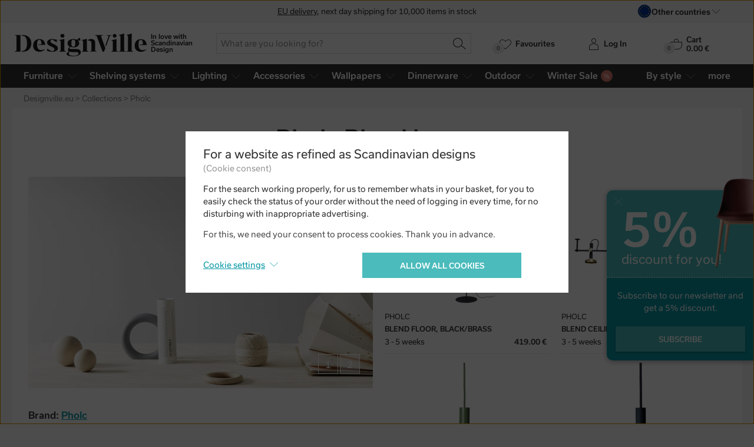

--- FILE ---
content_type: image/svg+xml
request_url: https://www.designville.eu/img/logo-designville.svg?version=5fdf5295bed6e3e557ca95a5ed6e122d6e34dfc9
body_size: 2092
content:
<svg xmlns="http://www.w3.org/2000/svg" viewBox="0 0 347.3 60.6">
  <g fill="#1C1C1B">
    <path d="M325.1 30.4v-.2.2M325.1 30.7v-.3.3zM236.6 34.8L226.5 6.5l4.9-1.7V4h-20.7v.7l4.6 1.6 15.3 41.3h4l3.4-9.2-1.4-3.8zM254.1 4.1h-12.6v.7l5.3 1.9-8.5 23.4 1.4 3.8 10-27.4 4.4-1.7zM267.2 14.7l-13.4 2.7v.5l3.6 2v25.3l-3.6 1.8v.7H271V47l-3.8-1.9zM287.3-.1l-13.4 3.8v.6l3.6 1.9v39.1L274 47v.7h17.2V47l-3.8-1.7zM307.3-.1L294 3.7v.6l3.5 1.9v39.1L294 47v.7H311V47l-3.8-1.7zM328.3 29v1.2h18.2s.2-15.4-15.2-15.5c-15.5 0-16.4 14.6-16.2 18 .1 3.5 1.1 14.6 15.3 15.5 8.4.2 14.1-4.8 15.2-6l-.4-.7s-19.4 9.4-20-10.8v-.3-1.8c-.1-2.6-.2-12 5.8-12 6.5-.1 5.5 11.9 5.5 11.9l-8.2.4zM0 4.3l4.7 2V45L0 47v.6h15.1V3.7H.1zM105.8 29.4c-4.7-2.8-12-4-12-8.8 0-4.8 5.2-4.6 5.2-4.6l11.2 7 .7-6.5s-7.4-2-13-2c-5.5 0-12.8 2.5-12.9 8.8 0 6.3 5.9 8.4 9.6 10.3 3.7 1.9 9.8 3.6 9.7 8.2-.2 4.6-7.5 4.8-7.5 4.8l-11.6-6.7-.7 5.5A34 34 0 0 0 99.2 48c9-.2 13.7-4 14.2-8.2.6-4.9-3-7.6-7.6-10.4M130.5 14.3l-13.8 2.6v.7l3.8 1.9v25.7l-3.8 1.8v.6h17.5V47l-3.7-2zM189.4 21V14L176 17v.6l3.6 2.1v25.5l-3.6 2v.5h17.8V47l-4.3-1.8zM160.3 40.9h-13.7s-3.4-.3-2.5-3.6c.5-1.3 1.7-2.3 1.7-2.3s10 3.6 17.6-.4c6.7-3.7 6-9.8 5.6-11.5-.5-1.7-2-4-3.5-5h6.8l-1-7.4-8.4 5.7s-8.2-4.4-18.3 0c-7.6 3.5-6 11-5.5 12.7.6 1.8 3.5 4.3 5 5.2-4.4 5-6 9.6-2 13.3-3.4 1.9-6 3.4-6.1 6.4 0 3 5.7 6 17 6 11.1 0 16.5-2.7 19.3-6.8 2.2-3 1.3-7.4-1.3-9.6-2.6-2.2-6-2.8-10.7-2.7m-11.5-18.4c0-6.9 5-6.4 5-6.4 4.8-.3 5.2 5.5 5.2 5.5v7.6c0 3.3-2 5.7-5.2 5.7-4.8-.3-5-6.1-5-6.1v-6.3zm10.7 35.7a33 33 0 0 1-13.7-.8c-2-.7-6.1-4.3-2.2-9.4 0 0 4 .8 8.4.8h9.7s5.7-.4 5.7 3.5c-.2 2.8-1.6 5-7.9 5.9M125 10.7a4.9 4.9 0 1 0 0-9.7 4.9 4.9 0 0 0-5 4.8c0 2.7 2.3 5 5 5M262.4 10.7c2.7 0 5-2.2 5-4.9 0-2.6-2.3-4.8-5-4.8a4.9 4.9 0 0 0-4.9 4.8c0 2.7 2.2 5 5 5M211.3 22.3s-1-8-10.4-8c-3.2-.2-6.2 1.1-8.3 2.5V19c.9-.3 2-.4 3.2-.4 4.5.1 5.7 4 5.7 7.7v18.7l-4 2v.5h18V47l-4.2-1.8V22.3zM64.8 14.5c-15.5 0-16.5 14.6-16.3 18C48.7 36 49.7 47.2 64 48c8.3.2 14.1-4.8 15.2-6.1l-.5-.6s-19.3 9.4-20-10.8v-.3-1.8c0-2.6-.1-12 6-12 6.4-.2 5.3 11.9 5.3 11.9l-8.1.4V30H80s.2-15.4-15.2-15.5M20.7 3.7h-2.4v2C23 6 26 7 28 9.2c2.2 2.6 5.5 9.7 3.8 23.5-1.8 13.8-11.6 13-11.6 13h-2v2H23s19.5.5 20.6-21.4C43.6 11.3 34 3.7 20.7 3.7"/>
  </g>
</svg>


--- FILE ---
content_type: image/svg+xml
request_url: https://www.designville.eu/img/illust/logo-dhl.svg?version=b4e7996573b6911e48515200cc9cecb54a83ac9e
body_size: 661
content:
<svg xmlns="http://www.w3.org/2000/svg" viewBox="0 0 51 7">
  <g fill="#4C4C4C">
    <path d="M0 6.48h6.06l-.35.48H0zm49.98.48h-7.42l.38-.48h7.07v.48zM0 5.58h6.76l-.39.49H0zm0-.9h7.45l-.38.48H0zm49.98 1.39h-6.73l.39-.49H50v.49zm-5.68-1.4h5.68v.5h-6.06zM6.55 6.97l3.2-4.28h3.97c.45 0 .45.18.21.45l-.8 1.08c-.1.18-.31.42.35.42h5.33A5.44 5.44 0 0 1 14.35 7c-2.1-.04-7.8-.04-7.8-.04zm18.35-2.3L23.16 7H18.6l1.74-2.33zm6.65 0L29.81 7h-4.6l1.74-2.33zm1.5 0s-.35.46-.49.67C31.97 6.09 32.5 7 34.37 7h7.39l1.74-2.33H33.05z"/>
    <path d="m8.81.04-1.6 2.12h8.7c.46 0 .46.17.22.45l-.8 1.08c-.11.14-.32.42.34.42h3.56s.59-.77 1.04-1.43C20.93 1.81 20.34 0 18 0c-2.09.04-9.19.04-9.19.04zM31.94 4.1H20.72L23.8.03h4.6l-1.75 2.34h2.06L30.44.03h4.6zM41.37.03l-3.06 4.08h-4.88L36.5.03z"/>
  </g>
</svg>


--- FILE ---
content_type: image/svg+xml
request_url: https://www.designville.eu/img/illust/logo-dsv.svg?version=afb0a61aaed69dfdfe25ed42d5f6265ec0cb1d55
body_size: 727
content:
<svg xmlns="http://www.w3.org/2000/svg" viewBox="0 0 38 11">
  <path fill="#4C4C4C" d="M32.5 10.34c-.11.23-.47.66-1.1.66h-2.56c-.62 0-.99-.43-1.1-.66l-3.46-7.02c-.34-.66-1.06-.88-1.66-.88h-6.3c-.58 0-.91.37-.91.92 0 .58.37.9.92.9h4.33c1.85 0 3.37 1.12 3.37 3.37 0 2.26-1.54 3.35-3.37 3.35H15.1c-.5 0-.92-.29-.92-.92V8.85c0-.2.14-.31.31-.31h4.95c.52 0 .92-.3.92-.91 0-.6-.4-.92-.92-.92h-4.65c-.78 0-1.5-.22-2-.54-.25 2.98-2.39 4.81-5.5 4.81H.3c-.17 0-.31-.1-.31-.3v-6.1c0-.21.13-.31.3-.31h2.45c.66 0 .94.42.94.91v3.07c0 .2.14.3.3.3h2.13c1.67 0 3.07-1.01 3.07-3.06 0-2.04-1.39-3.05-3.07-3.05H.29c-.15 0-.28-.1-.28-.3V.93C0 .24.49 0 .94 0h6.37c1.79 0 3.41.66 4.37 1.89C12.2.64 13.36 0 14.81 0h9.13c1.12 0 2.39.38 3.05 1.67l2.95 6.17c.03.07.09.1.16.1s.13-.03.16-.1l3.68-7.7c.02-.04.1-.14.27-.14H37c.18 0 .32.1.32.3a.4.4 0 0 1-.03.15l-4.8 9.89z"/>
</svg>
